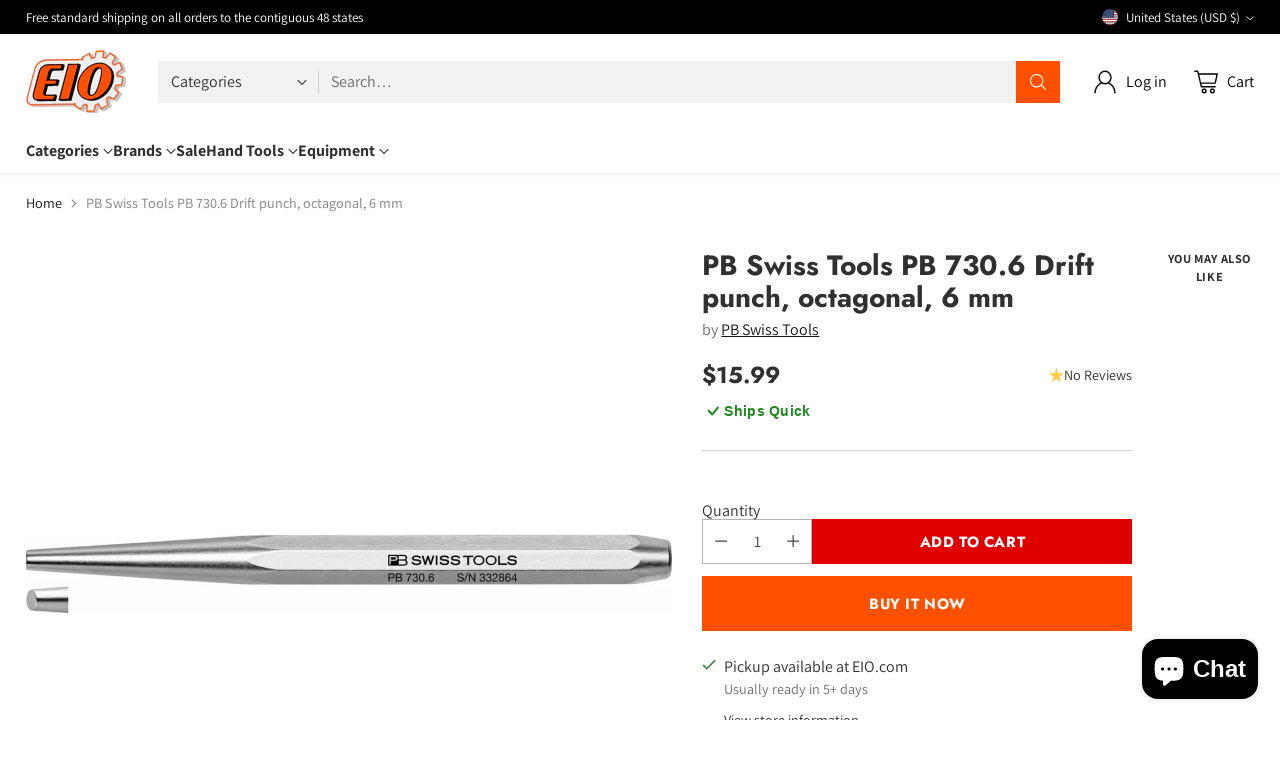

--- FILE ---
content_type: text/html; charset=utf-8
request_url: https://www.google.com/recaptcha/enterprise/anchor?ar=1&k=6Ld5cM4dAAAAAIR103Fx78hXh9Omssru3RTzABs0&co=aHR0cHM6Ly93d3cuZWlvLmNvbTo0NDM.&hl=en&v=PoyoqOPhxBO7pBk68S4YbpHZ&size=invisible&anchor-ms=20000&execute-ms=30000&cb=unx1whwpq2xr
body_size: 48503
content:
<!DOCTYPE HTML><html dir="ltr" lang="en"><head><meta http-equiv="Content-Type" content="text/html; charset=UTF-8">
<meta http-equiv="X-UA-Compatible" content="IE=edge">
<title>reCAPTCHA</title>
<style type="text/css">
/* cyrillic-ext */
@font-face {
  font-family: 'Roboto';
  font-style: normal;
  font-weight: 400;
  font-stretch: 100%;
  src: url(//fonts.gstatic.com/s/roboto/v48/KFO7CnqEu92Fr1ME7kSn66aGLdTylUAMa3GUBHMdazTgWw.woff2) format('woff2');
  unicode-range: U+0460-052F, U+1C80-1C8A, U+20B4, U+2DE0-2DFF, U+A640-A69F, U+FE2E-FE2F;
}
/* cyrillic */
@font-face {
  font-family: 'Roboto';
  font-style: normal;
  font-weight: 400;
  font-stretch: 100%;
  src: url(//fonts.gstatic.com/s/roboto/v48/KFO7CnqEu92Fr1ME7kSn66aGLdTylUAMa3iUBHMdazTgWw.woff2) format('woff2');
  unicode-range: U+0301, U+0400-045F, U+0490-0491, U+04B0-04B1, U+2116;
}
/* greek-ext */
@font-face {
  font-family: 'Roboto';
  font-style: normal;
  font-weight: 400;
  font-stretch: 100%;
  src: url(//fonts.gstatic.com/s/roboto/v48/KFO7CnqEu92Fr1ME7kSn66aGLdTylUAMa3CUBHMdazTgWw.woff2) format('woff2');
  unicode-range: U+1F00-1FFF;
}
/* greek */
@font-face {
  font-family: 'Roboto';
  font-style: normal;
  font-weight: 400;
  font-stretch: 100%;
  src: url(//fonts.gstatic.com/s/roboto/v48/KFO7CnqEu92Fr1ME7kSn66aGLdTylUAMa3-UBHMdazTgWw.woff2) format('woff2');
  unicode-range: U+0370-0377, U+037A-037F, U+0384-038A, U+038C, U+038E-03A1, U+03A3-03FF;
}
/* math */
@font-face {
  font-family: 'Roboto';
  font-style: normal;
  font-weight: 400;
  font-stretch: 100%;
  src: url(//fonts.gstatic.com/s/roboto/v48/KFO7CnqEu92Fr1ME7kSn66aGLdTylUAMawCUBHMdazTgWw.woff2) format('woff2');
  unicode-range: U+0302-0303, U+0305, U+0307-0308, U+0310, U+0312, U+0315, U+031A, U+0326-0327, U+032C, U+032F-0330, U+0332-0333, U+0338, U+033A, U+0346, U+034D, U+0391-03A1, U+03A3-03A9, U+03B1-03C9, U+03D1, U+03D5-03D6, U+03F0-03F1, U+03F4-03F5, U+2016-2017, U+2034-2038, U+203C, U+2040, U+2043, U+2047, U+2050, U+2057, U+205F, U+2070-2071, U+2074-208E, U+2090-209C, U+20D0-20DC, U+20E1, U+20E5-20EF, U+2100-2112, U+2114-2115, U+2117-2121, U+2123-214F, U+2190, U+2192, U+2194-21AE, U+21B0-21E5, U+21F1-21F2, U+21F4-2211, U+2213-2214, U+2216-22FF, U+2308-230B, U+2310, U+2319, U+231C-2321, U+2336-237A, U+237C, U+2395, U+239B-23B7, U+23D0, U+23DC-23E1, U+2474-2475, U+25AF, U+25B3, U+25B7, U+25BD, U+25C1, U+25CA, U+25CC, U+25FB, U+266D-266F, U+27C0-27FF, U+2900-2AFF, U+2B0E-2B11, U+2B30-2B4C, U+2BFE, U+3030, U+FF5B, U+FF5D, U+1D400-1D7FF, U+1EE00-1EEFF;
}
/* symbols */
@font-face {
  font-family: 'Roboto';
  font-style: normal;
  font-weight: 400;
  font-stretch: 100%;
  src: url(//fonts.gstatic.com/s/roboto/v48/KFO7CnqEu92Fr1ME7kSn66aGLdTylUAMaxKUBHMdazTgWw.woff2) format('woff2');
  unicode-range: U+0001-000C, U+000E-001F, U+007F-009F, U+20DD-20E0, U+20E2-20E4, U+2150-218F, U+2190, U+2192, U+2194-2199, U+21AF, U+21E6-21F0, U+21F3, U+2218-2219, U+2299, U+22C4-22C6, U+2300-243F, U+2440-244A, U+2460-24FF, U+25A0-27BF, U+2800-28FF, U+2921-2922, U+2981, U+29BF, U+29EB, U+2B00-2BFF, U+4DC0-4DFF, U+FFF9-FFFB, U+10140-1018E, U+10190-1019C, U+101A0, U+101D0-101FD, U+102E0-102FB, U+10E60-10E7E, U+1D2C0-1D2D3, U+1D2E0-1D37F, U+1F000-1F0FF, U+1F100-1F1AD, U+1F1E6-1F1FF, U+1F30D-1F30F, U+1F315, U+1F31C, U+1F31E, U+1F320-1F32C, U+1F336, U+1F378, U+1F37D, U+1F382, U+1F393-1F39F, U+1F3A7-1F3A8, U+1F3AC-1F3AF, U+1F3C2, U+1F3C4-1F3C6, U+1F3CA-1F3CE, U+1F3D4-1F3E0, U+1F3ED, U+1F3F1-1F3F3, U+1F3F5-1F3F7, U+1F408, U+1F415, U+1F41F, U+1F426, U+1F43F, U+1F441-1F442, U+1F444, U+1F446-1F449, U+1F44C-1F44E, U+1F453, U+1F46A, U+1F47D, U+1F4A3, U+1F4B0, U+1F4B3, U+1F4B9, U+1F4BB, U+1F4BF, U+1F4C8-1F4CB, U+1F4D6, U+1F4DA, U+1F4DF, U+1F4E3-1F4E6, U+1F4EA-1F4ED, U+1F4F7, U+1F4F9-1F4FB, U+1F4FD-1F4FE, U+1F503, U+1F507-1F50B, U+1F50D, U+1F512-1F513, U+1F53E-1F54A, U+1F54F-1F5FA, U+1F610, U+1F650-1F67F, U+1F687, U+1F68D, U+1F691, U+1F694, U+1F698, U+1F6AD, U+1F6B2, U+1F6B9-1F6BA, U+1F6BC, U+1F6C6-1F6CF, U+1F6D3-1F6D7, U+1F6E0-1F6EA, U+1F6F0-1F6F3, U+1F6F7-1F6FC, U+1F700-1F7FF, U+1F800-1F80B, U+1F810-1F847, U+1F850-1F859, U+1F860-1F887, U+1F890-1F8AD, U+1F8B0-1F8BB, U+1F8C0-1F8C1, U+1F900-1F90B, U+1F93B, U+1F946, U+1F984, U+1F996, U+1F9E9, U+1FA00-1FA6F, U+1FA70-1FA7C, U+1FA80-1FA89, U+1FA8F-1FAC6, U+1FACE-1FADC, U+1FADF-1FAE9, U+1FAF0-1FAF8, U+1FB00-1FBFF;
}
/* vietnamese */
@font-face {
  font-family: 'Roboto';
  font-style: normal;
  font-weight: 400;
  font-stretch: 100%;
  src: url(//fonts.gstatic.com/s/roboto/v48/KFO7CnqEu92Fr1ME7kSn66aGLdTylUAMa3OUBHMdazTgWw.woff2) format('woff2');
  unicode-range: U+0102-0103, U+0110-0111, U+0128-0129, U+0168-0169, U+01A0-01A1, U+01AF-01B0, U+0300-0301, U+0303-0304, U+0308-0309, U+0323, U+0329, U+1EA0-1EF9, U+20AB;
}
/* latin-ext */
@font-face {
  font-family: 'Roboto';
  font-style: normal;
  font-weight: 400;
  font-stretch: 100%;
  src: url(//fonts.gstatic.com/s/roboto/v48/KFO7CnqEu92Fr1ME7kSn66aGLdTylUAMa3KUBHMdazTgWw.woff2) format('woff2');
  unicode-range: U+0100-02BA, U+02BD-02C5, U+02C7-02CC, U+02CE-02D7, U+02DD-02FF, U+0304, U+0308, U+0329, U+1D00-1DBF, U+1E00-1E9F, U+1EF2-1EFF, U+2020, U+20A0-20AB, U+20AD-20C0, U+2113, U+2C60-2C7F, U+A720-A7FF;
}
/* latin */
@font-face {
  font-family: 'Roboto';
  font-style: normal;
  font-weight: 400;
  font-stretch: 100%;
  src: url(//fonts.gstatic.com/s/roboto/v48/KFO7CnqEu92Fr1ME7kSn66aGLdTylUAMa3yUBHMdazQ.woff2) format('woff2');
  unicode-range: U+0000-00FF, U+0131, U+0152-0153, U+02BB-02BC, U+02C6, U+02DA, U+02DC, U+0304, U+0308, U+0329, U+2000-206F, U+20AC, U+2122, U+2191, U+2193, U+2212, U+2215, U+FEFF, U+FFFD;
}
/* cyrillic-ext */
@font-face {
  font-family: 'Roboto';
  font-style: normal;
  font-weight: 500;
  font-stretch: 100%;
  src: url(//fonts.gstatic.com/s/roboto/v48/KFO7CnqEu92Fr1ME7kSn66aGLdTylUAMa3GUBHMdazTgWw.woff2) format('woff2');
  unicode-range: U+0460-052F, U+1C80-1C8A, U+20B4, U+2DE0-2DFF, U+A640-A69F, U+FE2E-FE2F;
}
/* cyrillic */
@font-face {
  font-family: 'Roboto';
  font-style: normal;
  font-weight: 500;
  font-stretch: 100%;
  src: url(//fonts.gstatic.com/s/roboto/v48/KFO7CnqEu92Fr1ME7kSn66aGLdTylUAMa3iUBHMdazTgWw.woff2) format('woff2');
  unicode-range: U+0301, U+0400-045F, U+0490-0491, U+04B0-04B1, U+2116;
}
/* greek-ext */
@font-face {
  font-family: 'Roboto';
  font-style: normal;
  font-weight: 500;
  font-stretch: 100%;
  src: url(//fonts.gstatic.com/s/roboto/v48/KFO7CnqEu92Fr1ME7kSn66aGLdTylUAMa3CUBHMdazTgWw.woff2) format('woff2');
  unicode-range: U+1F00-1FFF;
}
/* greek */
@font-face {
  font-family: 'Roboto';
  font-style: normal;
  font-weight: 500;
  font-stretch: 100%;
  src: url(//fonts.gstatic.com/s/roboto/v48/KFO7CnqEu92Fr1ME7kSn66aGLdTylUAMa3-UBHMdazTgWw.woff2) format('woff2');
  unicode-range: U+0370-0377, U+037A-037F, U+0384-038A, U+038C, U+038E-03A1, U+03A3-03FF;
}
/* math */
@font-face {
  font-family: 'Roboto';
  font-style: normal;
  font-weight: 500;
  font-stretch: 100%;
  src: url(//fonts.gstatic.com/s/roboto/v48/KFO7CnqEu92Fr1ME7kSn66aGLdTylUAMawCUBHMdazTgWw.woff2) format('woff2');
  unicode-range: U+0302-0303, U+0305, U+0307-0308, U+0310, U+0312, U+0315, U+031A, U+0326-0327, U+032C, U+032F-0330, U+0332-0333, U+0338, U+033A, U+0346, U+034D, U+0391-03A1, U+03A3-03A9, U+03B1-03C9, U+03D1, U+03D5-03D6, U+03F0-03F1, U+03F4-03F5, U+2016-2017, U+2034-2038, U+203C, U+2040, U+2043, U+2047, U+2050, U+2057, U+205F, U+2070-2071, U+2074-208E, U+2090-209C, U+20D0-20DC, U+20E1, U+20E5-20EF, U+2100-2112, U+2114-2115, U+2117-2121, U+2123-214F, U+2190, U+2192, U+2194-21AE, U+21B0-21E5, U+21F1-21F2, U+21F4-2211, U+2213-2214, U+2216-22FF, U+2308-230B, U+2310, U+2319, U+231C-2321, U+2336-237A, U+237C, U+2395, U+239B-23B7, U+23D0, U+23DC-23E1, U+2474-2475, U+25AF, U+25B3, U+25B7, U+25BD, U+25C1, U+25CA, U+25CC, U+25FB, U+266D-266F, U+27C0-27FF, U+2900-2AFF, U+2B0E-2B11, U+2B30-2B4C, U+2BFE, U+3030, U+FF5B, U+FF5D, U+1D400-1D7FF, U+1EE00-1EEFF;
}
/* symbols */
@font-face {
  font-family: 'Roboto';
  font-style: normal;
  font-weight: 500;
  font-stretch: 100%;
  src: url(//fonts.gstatic.com/s/roboto/v48/KFO7CnqEu92Fr1ME7kSn66aGLdTylUAMaxKUBHMdazTgWw.woff2) format('woff2');
  unicode-range: U+0001-000C, U+000E-001F, U+007F-009F, U+20DD-20E0, U+20E2-20E4, U+2150-218F, U+2190, U+2192, U+2194-2199, U+21AF, U+21E6-21F0, U+21F3, U+2218-2219, U+2299, U+22C4-22C6, U+2300-243F, U+2440-244A, U+2460-24FF, U+25A0-27BF, U+2800-28FF, U+2921-2922, U+2981, U+29BF, U+29EB, U+2B00-2BFF, U+4DC0-4DFF, U+FFF9-FFFB, U+10140-1018E, U+10190-1019C, U+101A0, U+101D0-101FD, U+102E0-102FB, U+10E60-10E7E, U+1D2C0-1D2D3, U+1D2E0-1D37F, U+1F000-1F0FF, U+1F100-1F1AD, U+1F1E6-1F1FF, U+1F30D-1F30F, U+1F315, U+1F31C, U+1F31E, U+1F320-1F32C, U+1F336, U+1F378, U+1F37D, U+1F382, U+1F393-1F39F, U+1F3A7-1F3A8, U+1F3AC-1F3AF, U+1F3C2, U+1F3C4-1F3C6, U+1F3CA-1F3CE, U+1F3D4-1F3E0, U+1F3ED, U+1F3F1-1F3F3, U+1F3F5-1F3F7, U+1F408, U+1F415, U+1F41F, U+1F426, U+1F43F, U+1F441-1F442, U+1F444, U+1F446-1F449, U+1F44C-1F44E, U+1F453, U+1F46A, U+1F47D, U+1F4A3, U+1F4B0, U+1F4B3, U+1F4B9, U+1F4BB, U+1F4BF, U+1F4C8-1F4CB, U+1F4D6, U+1F4DA, U+1F4DF, U+1F4E3-1F4E6, U+1F4EA-1F4ED, U+1F4F7, U+1F4F9-1F4FB, U+1F4FD-1F4FE, U+1F503, U+1F507-1F50B, U+1F50D, U+1F512-1F513, U+1F53E-1F54A, U+1F54F-1F5FA, U+1F610, U+1F650-1F67F, U+1F687, U+1F68D, U+1F691, U+1F694, U+1F698, U+1F6AD, U+1F6B2, U+1F6B9-1F6BA, U+1F6BC, U+1F6C6-1F6CF, U+1F6D3-1F6D7, U+1F6E0-1F6EA, U+1F6F0-1F6F3, U+1F6F7-1F6FC, U+1F700-1F7FF, U+1F800-1F80B, U+1F810-1F847, U+1F850-1F859, U+1F860-1F887, U+1F890-1F8AD, U+1F8B0-1F8BB, U+1F8C0-1F8C1, U+1F900-1F90B, U+1F93B, U+1F946, U+1F984, U+1F996, U+1F9E9, U+1FA00-1FA6F, U+1FA70-1FA7C, U+1FA80-1FA89, U+1FA8F-1FAC6, U+1FACE-1FADC, U+1FADF-1FAE9, U+1FAF0-1FAF8, U+1FB00-1FBFF;
}
/* vietnamese */
@font-face {
  font-family: 'Roboto';
  font-style: normal;
  font-weight: 500;
  font-stretch: 100%;
  src: url(//fonts.gstatic.com/s/roboto/v48/KFO7CnqEu92Fr1ME7kSn66aGLdTylUAMa3OUBHMdazTgWw.woff2) format('woff2');
  unicode-range: U+0102-0103, U+0110-0111, U+0128-0129, U+0168-0169, U+01A0-01A1, U+01AF-01B0, U+0300-0301, U+0303-0304, U+0308-0309, U+0323, U+0329, U+1EA0-1EF9, U+20AB;
}
/* latin-ext */
@font-face {
  font-family: 'Roboto';
  font-style: normal;
  font-weight: 500;
  font-stretch: 100%;
  src: url(//fonts.gstatic.com/s/roboto/v48/KFO7CnqEu92Fr1ME7kSn66aGLdTylUAMa3KUBHMdazTgWw.woff2) format('woff2');
  unicode-range: U+0100-02BA, U+02BD-02C5, U+02C7-02CC, U+02CE-02D7, U+02DD-02FF, U+0304, U+0308, U+0329, U+1D00-1DBF, U+1E00-1E9F, U+1EF2-1EFF, U+2020, U+20A0-20AB, U+20AD-20C0, U+2113, U+2C60-2C7F, U+A720-A7FF;
}
/* latin */
@font-face {
  font-family: 'Roboto';
  font-style: normal;
  font-weight: 500;
  font-stretch: 100%;
  src: url(//fonts.gstatic.com/s/roboto/v48/KFO7CnqEu92Fr1ME7kSn66aGLdTylUAMa3yUBHMdazQ.woff2) format('woff2');
  unicode-range: U+0000-00FF, U+0131, U+0152-0153, U+02BB-02BC, U+02C6, U+02DA, U+02DC, U+0304, U+0308, U+0329, U+2000-206F, U+20AC, U+2122, U+2191, U+2193, U+2212, U+2215, U+FEFF, U+FFFD;
}
/* cyrillic-ext */
@font-face {
  font-family: 'Roboto';
  font-style: normal;
  font-weight: 900;
  font-stretch: 100%;
  src: url(//fonts.gstatic.com/s/roboto/v48/KFO7CnqEu92Fr1ME7kSn66aGLdTylUAMa3GUBHMdazTgWw.woff2) format('woff2');
  unicode-range: U+0460-052F, U+1C80-1C8A, U+20B4, U+2DE0-2DFF, U+A640-A69F, U+FE2E-FE2F;
}
/* cyrillic */
@font-face {
  font-family: 'Roboto';
  font-style: normal;
  font-weight: 900;
  font-stretch: 100%;
  src: url(//fonts.gstatic.com/s/roboto/v48/KFO7CnqEu92Fr1ME7kSn66aGLdTylUAMa3iUBHMdazTgWw.woff2) format('woff2');
  unicode-range: U+0301, U+0400-045F, U+0490-0491, U+04B0-04B1, U+2116;
}
/* greek-ext */
@font-face {
  font-family: 'Roboto';
  font-style: normal;
  font-weight: 900;
  font-stretch: 100%;
  src: url(//fonts.gstatic.com/s/roboto/v48/KFO7CnqEu92Fr1ME7kSn66aGLdTylUAMa3CUBHMdazTgWw.woff2) format('woff2');
  unicode-range: U+1F00-1FFF;
}
/* greek */
@font-face {
  font-family: 'Roboto';
  font-style: normal;
  font-weight: 900;
  font-stretch: 100%;
  src: url(//fonts.gstatic.com/s/roboto/v48/KFO7CnqEu92Fr1ME7kSn66aGLdTylUAMa3-UBHMdazTgWw.woff2) format('woff2');
  unicode-range: U+0370-0377, U+037A-037F, U+0384-038A, U+038C, U+038E-03A1, U+03A3-03FF;
}
/* math */
@font-face {
  font-family: 'Roboto';
  font-style: normal;
  font-weight: 900;
  font-stretch: 100%;
  src: url(//fonts.gstatic.com/s/roboto/v48/KFO7CnqEu92Fr1ME7kSn66aGLdTylUAMawCUBHMdazTgWw.woff2) format('woff2');
  unicode-range: U+0302-0303, U+0305, U+0307-0308, U+0310, U+0312, U+0315, U+031A, U+0326-0327, U+032C, U+032F-0330, U+0332-0333, U+0338, U+033A, U+0346, U+034D, U+0391-03A1, U+03A3-03A9, U+03B1-03C9, U+03D1, U+03D5-03D6, U+03F0-03F1, U+03F4-03F5, U+2016-2017, U+2034-2038, U+203C, U+2040, U+2043, U+2047, U+2050, U+2057, U+205F, U+2070-2071, U+2074-208E, U+2090-209C, U+20D0-20DC, U+20E1, U+20E5-20EF, U+2100-2112, U+2114-2115, U+2117-2121, U+2123-214F, U+2190, U+2192, U+2194-21AE, U+21B0-21E5, U+21F1-21F2, U+21F4-2211, U+2213-2214, U+2216-22FF, U+2308-230B, U+2310, U+2319, U+231C-2321, U+2336-237A, U+237C, U+2395, U+239B-23B7, U+23D0, U+23DC-23E1, U+2474-2475, U+25AF, U+25B3, U+25B7, U+25BD, U+25C1, U+25CA, U+25CC, U+25FB, U+266D-266F, U+27C0-27FF, U+2900-2AFF, U+2B0E-2B11, U+2B30-2B4C, U+2BFE, U+3030, U+FF5B, U+FF5D, U+1D400-1D7FF, U+1EE00-1EEFF;
}
/* symbols */
@font-face {
  font-family: 'Roboto';
  font-style: normal;
  font-weight: 900;
  font-stretch: 100%;
  src: url(//fonts.gstatic.com/s/roboto/v48/KFO7CnqEu92Fr1ME7kSn66aGLdTylUAMaxKUBHMdazTgWw.woff2) format('woff2');
  unicode-range: U+0001-000C, U+000E-001F, U+007F-009F, U+20DD-20E0, U+20E2-20E4, U+2150-218F, U+2190, U+2192, U+2194-2199, U+21AF, U+21E6-21F0, U+21F3, U+2218-2219, U+2299, U+22C4-22C6, U+2300-243F, U+2440-244A, U+2460-24FF, U+25A0-27BF, U+2800-28FF, U+2921-2922, U+2981, U+29BF, U+29EB, U+2B00-2BFF, U+4DC0-4DFF, U+FFF9-FFFB, U+10140-1018E, U+10190-1019C, U+101A0, U+101D0-101FD, U+102E0-102FB, U+10E60-10E7E, U+1D2C0-1D2D3, U+1D2E0-1D37F, U+1F000-1F0FF, U+1F100-1F1AD, U+1F1E6-1F1FF, U+1F30D-1F30F, U+1F315, U+1F31C, U+1F31E, U+1F320-1F32C, U+1F336, U+1F378, U+1F37D, U+1F382, U+1F393-1F39F, U+1F3A7-1F3A8, U+1F3AC-1F3AF, U+1F3C2, U+1F3C4-1F3C6, U+1F3CA-1F3CE, U+1F3D4-1F3E0, U+1F3ED, U+1F3F1-1F3F3, U+1F3F5-1F3F7, U+1F408, U+1F415, U+1F41F, U+1F426, U+1F43F, U+1F441-1F442, U+1F444, U+1F446-1F449, U+1F44C-1F44E, U+1F453, U+1F46A, U+1F47D, U+1F4A3, U+1F4B0, U+1F4B3, U+1F4B9, U+1F4BB, U+1F4BF, U+1F4C8-1F4CB, U+1F4D6, U+1F4DA, U+1F4DF, U+1F4E3-1F4E6, U+1F4EA-1F4ED, U+1F4F7, U+1F4F9-1F4FB, U+1F4FD-1F4FE, U+1F503, U+1F507-1F50B, U+1F50D, U+1F512-1F513, U+1F53E-1F54A, U+1F54F-1F5FA, U+1F610, U+1F650-1F67F, U+1F687, U+1F68D, U+1F691, U+1F694, U+1F698, U+1F6AD, U+1F6B2, U+1F6B9-1F6BA, U+1F6BC, U+1F6C6-1F6CF, U+1F6D3-1F6D7, U+1F6E0-1F6EA, U+1F6F0-1F6F3, U+1F6F7-1F6FC, U+1F700-1F7FF, U+1F800-1F80B, U+1F810-1F847, U+1F850-1F859, U+1F860-1F887, U+1F890-1F8AD, U+1F8B0-1F8BB, U+1F8C0-1F8C1, U+1F900-1F90B, U+1F93B, U+1F946, U+1F984, U+1F996, U+1F9E9, U+1FA00-1FA6F, U+1FA70-1FA7C, U+1FA80-1FA89, U+1FA8F-1FAC6, U+1FACE-1FADC, U+1FADF-1FAE9, U+1FAF0-1FAF8, U+1FB00-1FBFF;
}
/* vietnamese */
@font-face {
  font-family: 'Roboto';
  font-style: normal;
  font-weight: 900;
  font-stretch: 100%;
  src: url(//fonts.gstatic.com/s/roboto/v48/KFO7CnqEu92Fr1ME7kSn66aGLdTylUAMa3OUBHMdazTgWw.woff2) format('woff2');
  unicode-range: U+0102-0103, U+0110-0111, U+0128-0129, U+0168-0169, U+01A0-01A1, U+01AF-01B0, U+0300-0301, U+0303-0304, U+0308-0309, U+0323, U+0329, U+1EA0-1EF9, U+20AB;
}
/* latin-ext */
@font-face {
  font-family: 'Roboto';
  font-style: normal;
  font-weight: 900;
  font-stretch: 100%;
  src: url(//fonts.gstatic.com/s/roboto/v48/KFO7CnqEu92Fr1ME7kSn66aGLdTylUAMa3KUBHMdazTgWw.woff2) format('woff2');
  unicode-range: U+0100-02BA, U+02BD-02C5, U+02C7-02CC, U+02CE-02D7, U+02DD-02FF, U+0304, U+0308, U+0329, U+1D00-1DBF, U+1E00-1E9F, U+1EF2-1EFF, U+2020, U+20A0-20AB, U+20AD-20C0, U+2113, U+2C60-2C7F, U+A720-A7FF;
}
/* latin */
@font-face {
  font-family: 'Roboto';
  font-style: normal;
  font-weight: 900;
  font-stretch: 100%;
  src: url(//fonts.gstatic.com/s/roboto/v48/KFO7CnqEu92Fr1ME7kSn66aGLdTylUAMa3yUBHMdazQ.woff2) format('woff2');
  unicode-range: U+0000-00FF, U+0131, U+0152-0153, U+02BB-02BC, U+02C6, U+02DA, U+02DC, U+0304, U+0308, U+0329, U+2000-206F, U+20AC, U+2122, U+2191, U+2193, U+2212, U+2215, U+FEFF, U+FFFD;
}

</style>
<link rel="stylesheet" type="text/css" href="https://www.gstatic.com/recaptcha/releases/PoyoqOPhxBO7pBk68S4YbpHZ/styles__ltr.css">
<script nonce="DUU1Gs-SgqxBhm86U9Qg8g" type="text/javascript">window['__recaptcha_api'] = 'https://www.google.com/recaptcha/enterprise/';</script>
<script type="text/javascript" src="https://www.gstatic.com/recaptcha/releases/PoyoqOPhxBO7pBk68S4YbpHZ/recaptcha__en.js" nonce="DUU1Gs-SgqxBhm86U9Qg8g">
      
    </script></head>
<body><div id="rc-anchor-alert" class="rc-anchor-alert"></div>
<input type="hidden" id="recaptcha-token" value="[base64]">
<script type="text/javascript" nonce="DUU1Gs-SgqxBhm86U9Qg8g">
      recaptcha.anchor.Main.init("[\x22ainput\x22,[\x22bgdata\x22,\x22\x22,\[base64]/[base64]/bmV3IFpbdF0obVswXSk6Sz09Mj9uZXcgWlt0XShtWzBdLG1bMV0pOks9PTM/bmV3IFpbdF0obVswXSxtWzFdLG1bMl0pOks9PTQ/[base64]/[base64]/[base64]/[base64]/[base64]/[base64]/[base64]/[base64]/[base64]/[base64]/[base64]/[base64]/[base64]/[base64]\\u003d\\u003d\x22,\[base64]\x22,\x22QcORL8OCLcKvDyLDrcONXFtsESBDwopYBBFTDMKOwoJJaBZOw40Gw7vCqz3DklFYwrhkbzrCkcKzwrE/NsO1woohwozDrE3CswluPVfCrcKkC8OyJlDDqFPDmy02w7/[base64]/wpR0K8OVw7HCg8O8wpLCu2DDhDzDjsOXUcKIRF90wocDFSx6PcKIw6MFIsOYw4nCvcORCkcvVsKqwqnCs3NbwpvCkA/CqTIqw5V5CCsBw5PDq2VNVHzCvRRHw7PCpSHCt2UDw5dCCsOZw7rDtQHDg8Kqw4oWwrzClWJXwoBGWcOncMKGbMKbVlPDthtSMlAmEcOUEjY6w4XCjl/DlMKcw5zCq8KXchszw5tiw7FHdlkxw7PDjhTCvMK3PGrCmi3Cg0/CssKDE1s3C3guwqfCgcO7DsKBwoHCnsK+BcK1c8OkfwLCv8O1FEXCs8O/Oxlhw4wZUCAPwp9FwoA8GMOvwpkhw6LCisOawqERDkPCinxzGXjDkkXDqsKsw5zDg8OCEMOgwqrDpWZ3w4JDecKCw5d+R2/CpsKTU8Kkwqkvwo5gRXw0OcOmw4nDpcOjdsK3AcOXw5zCuCQow7LCssKAAcKNJybDn3MCwpTDk8KnwqTDn8Kgw79sNMORw5wVMcKUCVA/wqHDsSUVQkYuHyvDmETDsyR0cAfCmsOkw7dgSsKrKDhJw5Fkf8OwwrF2w5HCljMWRcO3wod3WcKBwroLeklnw4gZwqgEwrjDrcKMw5HDm1V+w5QPw7TDvB07dcOVwpx/VMK1IkbCiArDsEodasKfTXfCmxJkPcKnOsKNw7LCgQTDqHYXwqEEwq5Bw7Nkw6zDnMO1w6/Dv8KFfBfDpAo2U0RrFxIgwoBfwokkwr1Gw5tyBB7Cti7Cn8K0woslw5liw4fCkH4Aw4bCkBnDm8Kaw7rClErDqTfCgsOdFQJHM8OHw7RpwqjCtcOOwqstwrZbw4sxSMOewo/Dq8KAG3rCkMOnwpUfw5rDmQEGw6rDn8KcCEQzeBPCsDNxcMOFW0XDhsKQwqzCuy/Cm8OYw7bCh8KowpIvVMKUZ8K8O8OZwqrDtnh2wpR9wrXCt2k2OMKaZ8KuRijCsH8ZJsKVwp3DvMOrHhcpemjCgn7CjUfCr2U8H8OSaMOhckHCk1DCvAnDnHnDu8OEVsO0woDClcOHwqVOLjLDqcOUJMOkwo/CgMKpfMKbEh5uUHjDh8OFQMOaLG4Aw4pmw7/DsTwfw7DDi8O0wqAmw6wzfEYbOB9Ew5lnwrzClHsIXcKow67CjQQxDjzDnxRTBsKmfMOUbAjDs8O0wrU+CMKzBwFTw58NwpXDh8OIJg/DqWXDqMKlIEwQw5XCnsKHw7rCv8OHw7/[base64]/L8OeSFHDo8KleSHDmh7DjMKRw4okCcKSw6/DhUjClcKvaR8ZOsOQd8ORwoPDlcKnwqFJwrXCp3c4w63CscKqw4xGC8KWcsK9c1/ClsOTFMK8woAELVoRT8KVw7kYwp5+IMK+f8KowqvCsxDCo8KwHcOANXvDlcOAOsOjJsKYwpBJwrfCuMKBaSg3MsOhbQ5ew4Vsw6wIXzggOsOMcz0zBcKnJ33Dsi/Dk8O0w795w6rDg8Knw7/CtMOhc3wrw7VfYcKvXWDDtsKEw6VrfSA7woHCoATCtXUVLsOZw65gwoRVBMKPRsOmw5/Dv20qewlSSWDDt0XCoGrCvcO9wp3DpcK2McKuRXViwprDoAoYHsO4w4bCklRuBXzCokpYwqZrTMKbGzXDhcO6BcOiNAF2MgUyBsK3OWnDjcKrw4sDMSMhw4HCpRNcw6fDmsKKSH8oMgULw4kxwqPCl8OYwpTCgRDDn8KYK8OLwqrCjC/DvW/Ds0dhRMO7XgDDrMKcScOtwqJ7wrTCoTnCvcKYwrFNw5JZworCgEprTcKRPH0IwqV4w6Eywp/CsDYSZcK1w7JtwpjDvcOBw7fCvAEHI1fDqcKawqUiw4fCtgNMcMOFL8Kvw7F2w7YrQQTDi8O2woDDmRJ9w4bCpHo/w4PDnW0NwoLDv2t8wrNDBB7CnUrDocKfwqTCv8K2wp9/w6LCr8Kaf1XDn8KJXMKEwrhQwpkUw67CszYZwrgpwqrDvQJdw4bDhsObwpxFWhDDvlYfw6jCp2PDq1bCmcO9NMKFeMKPwoHCn8Kvwq3CrMKoCcK4wq7Dm8KIw4dnw55ZQD8IZ0EPcsO3cRzDo8KMXMKow6VrJzVawrUIFMOHEcK/d8OKw7ASwr9dM8OAwoh/HcKuw5MAw5FDesKFc8OMOcOEH0xzwr/[base64]/S2Jrwq19w77Dl8KDZHEdYibDj8OrwoVDTcKqwobDncO1BMOhJ8KSMMKvYQTCl8K5w4nDn8OtA0kBaQHDj209wpHDpRfCv8OgbcOrBcOTDV96L8Olw7LDpMKmw4dsAsOiecKxdcOvAsKpwpJ5w78Bw5XDlRESwoLCniNDwq/[base64]/[base64]/w6tTAQPDoUowGBrDtComwoDDnFvCh2jCnDVIw4IAw6rCpH16ZU4GVcKsI3IPVsOuwrgjwpwnw4MzwrZYXS7DgEUqf8O7a8KDw4XCncOIwobCk3A5c8OawqczSsO/LUQldH0UwqU+wrhQwrDDisKvFsOEw7vDjcOkTDs/O0jDhMOqwo40w5lNwqXDvBPDmsKQw49YwpzCpyvCp8KYDTo+AWLDiMKwWQMpw5vDmhXCtsO6w7ZKM3wuw7MydMKJGcO6w70xw5ohO8KCw4/CuMKWGMKxwo9VGCXCqENCAMKTRB/[base64]/wpAhwp3Cp8K3wrXCncKtw6zCgcOuwqx3w4seByoowrgJacOPw6jCrTJgFjQmb8OYwpzDm8OeP2HDhVjDtCJ+GsKpw4fDgsKCwo3Ci1EywprCisOecMOfwoNCKxHCtMOddQ0Bw5nCsEzDmjJKwpw/BlZIRWfDlnvCgsKjBFXDl8KZwoIWRMOHwqPChcOhw6bCgsKjwp/[base64]/CusO9wqHCusOdw5ERwqLCoihWBcOvOhLCrMOqSgpRwqcQwp50DMOmw50+w4EPwr7ChBrCi8KnV8KAwqVvwpJbw4LCsyIkw4bDr0bCmcOHw7R0XTw1wo7DjH9SwoFHZsO7w5/Cpkpvw7vDr8KMOMKGNDrCpwjCuGZTwqxywosTJ8Owckd9wo7CucOQwq/DrcORwqLDt8OvL8KgTMKGwrrDscK9wobDqMK5DsO5wocJwqtqe8OLw5bCp8Oow6DDk8KDw7DCiyVVwrTCjH9zKCnCly7CpSY2wq7CiMO7b8OZwqHCjMK3w74PQ2LCkh/Co8KYwrXCphU1wp4ZZsODw5LCkMKHwpDChMKqI8O9BMOnw4fDiMO2wpLCnQTCkh0bw7/[base64]/CjinCk0o0W8O0WF/[base64]/wp3Ds8KSw47Ck8K7w6VZdEEeIG0uYgTCksKvWwZQw5TCmw/CoUw8w50Iwq9nwrrDpsO9w7kiw5PCncOgwovDik7ClDXDgBgSwrJwAzDCvsO0w7jDscOCw57ChsKie8KZf8KDw4DCkWvDicKXwrNXw7nCnWV+woDDosKwLSsbwqHCpC/CqyzCmcOmw7zCvmEIwqdTwrbCnsO1GMKUaMKIX39fehE6L8KSwo4YwqkcZHFpSMKOKyU9IBXDuzVTRMOobjJxAMKldHjDgkPDm31mw7s6w7XDkMO7w7Nnw6LDtmYadQRJwrzDpMOVw4bClh7DkDnDssK0wrJtw4/Csjlgwp7CjAHDqcKkw77Dn2ACwoU3w58lw7/DunHDrW3DnGXDmcOUMj/[base64]/DscOkw7YyXMOCdMOQwr8bYijDoMK/w4vDlSvCscKyw6zConzDnsOUwoEySwB8XWkmwrjDrMOqWS/[base64]/CgSoNw4F1w7M2VE8TwqLCucKqHk0vesOwwptVfcKrwoPDqwjDusKmCcKvfcKhXMK3SsKewo1Fw6YOw4Q3w6FZwrk7bWLDmg3CtS1gw6oywo0dfRfDicKww5jCs8KhHnrDjVjDh8KzwqjDqSBhw5/DlMKaJsKTXsO7wp/Dq3UTwqTCpg7Dk8KSwpvClcKvL8KyJlssw57CgGNnwocLwoxHO3BNU33Dk8OzwrlBUhZ4w6HCqCrDsT/DlA0nMFFkHg4Tw5NHw4nCtMO3wpDCksK1O8OWw5oawpcgwr4Hwp7Di8OHwpXDj8KsMcKMfyI6TU1bX8ODwphpw5YEwrYJwrbCoBcmXnxVTMKEHMKtV1zCncOTJGFlwofCmsOKwqzDglbDmmfCpMK1wpbCu8Kow4MawrvDqsO7w5nCngRYNsK/wo7DncKPw5gmRMOmw5rCh8Owwo87EsOJBCfCjXcQw7/CscO1PxjDvQVSw4pJVhxydmDCmcO6QQwMw5M3wrwod2N2ZEwsw7DDrsKBwrd2wogpCU4PZsK5eCZoG8K+wp3ClcKFZ8O2ZsO8w5PCu8K2A8OgE8K7w6s3wpI5wpzCrMK2w6Qjwr5Lw5/[base64]/CtMOzwrPDk8KoJ8KCU1MGOMKzw5TDmS41YmQtwo/Cu8O/HcOwb2skGsKvwrXDssKtwoxJwpbCsMOMMHLDhlZ+fi0kYcOzw6hvwrLDu1vDrsKDNcO0VsOSbQ1RwoVddwRkfCdXwpENw5TDnsKsB8OYwpHDqGPClMOZDMO+w5pGw5Mhw7UvIx1LOzbCpR0xT8KuwrwPWyrDmcKwZEF/[base64]/w6ZILMK6dsOxPcOZAMKmwo8cwoM7H8OpwpkOwoHCrFQqDMO7UMOnH8KmLBzCscK8KkHDr8KpwoTDs0XCpWkmUsOvwojCuQccbVwvwqbCscOwwosnw5MFworCnT09w6zDjcO0wogKMV/Ds8KDFWZYCnTDhcKaw5ARw6xSNsKLTn/CtE0kb8KAw73Dk1B8MF9Uw5HCmgxgwpgKwp/ChXTDowZ9JcK/CUDCjsKPw6oBYBHCpSDCiRwXwqbDvcOEKsORw6ZWwrnCj8KsESlzQsKQwrXCvMKNVsKIbwLDsxYITcKZwpzCoAJtwq0cwrE/BGjDhcOTByDDmGQhKsOpw6JYcU3CtVbDn8KYw5jDjBjCt8Ktw55rwo/[base64]/[base64]/Dig7DpcOPw7oDwol+w6nCnsKSwrbCnMKvVjrDr8Kow7kBGyQZwrQkHMOZb8KNKsKgwqRWwqvCncOiw692eMKkwr/[base64]/[base64]/[base64]/[base64]/DksO3wqxEw5PCg1NwE8KOXcKzw79OwrbDksOjwqTCocKSw6DCtMKXQm/ClR5aZsKBB3JWc8OaAMKaw7vDt8OTYlTCvmDDoV/Ck0hDw5ZQw6sefsO4w63DkT0PIlM5w4sCLnxHwrbCmxlvw68mw4Iowqt0GcKeTXIqwozDlEnCnMOcwq/CpcOBwr5IITDCjVg8w6zCsMOowrxywoIMwqTCoVXDl03DnsOJS8K5w6sbWjQrccOJRsOPSx5rIyBUVMKRNsOxc8KOw4MHKlhrwp/CosO2DMKMH8O/w4/[base64]/DgcOHw4MqwrnCuAHDuMO7w4gRBMKyw6xaw75QJHhVw6cWQ8KGNDvDl8OMAMOVVMK2DsOGFsOKTBzCjcK7E8KFw7ViYCEGwpPDhU3DvHzDqcO2NQPDqFkDwql2DMKXwrVvw7VnY8KnbsOYBR06KAwbw7EUw6/DviXDqgc0w57CnsO6TQAJWMOgwprCkFo6w7w8cMOvw4/Cn8KUworCqXHCjWReT0YOe8KNDMKgZsOuXMKgwpRIwqB8w4MOcMOhw41wJ8OfKjNcRMOmwqIww6rCkzA+TjhXw6Nxwq3CsigJwpfDkcOKFSYQJcOvLG/Cqk/Cn8KvVMO5Hm/DqnDDmsKzdcKbwppjw5jCi8KzLHTCkcOxfWFuw755TiDDtWDDmxfDlWbCkXN2w40kwoxfw6pkw4QIw7LDk8OpdcOnXsKpwq3Cp8OvwpsvPsOKCwnCkMKMw4vDqsKGwoUUZUvCqAXCvMOHLX4Jw4XDucOVM1HCqA/DmRpNwpDChcK1TT51YXcbwr0lw4LCijYHw7tWVsKWwqU5w40zw6bCuVx2w7lIwpXDqHFVNMKhL8OxHUbDuz9RC8Ogw6RywqTCjGpKwppWw6U+XMKEwpJMwqPDnsOYw74kexfColvCocKsYkbCsMOVJH/CqcKfwqQvd0EJHTwSw5ceVsOXFW9NTXw/CcKOGMKxw6lCdwnChDcowpQfwrpnw4XCtH/[base64]/Cr2jDiG7Cq23Dg0MMUA7CuHnDllxLYsO+wqs3wqhKw5sawrFSw4w+W8O2NWHDt0BiV8OFw6MxXTNowrBFEMK1w5F1w6DCnsOMwoEXLsOlwqEgFcKjwoXDtsKOwrPCsAJRwofCjhQZGcOWNsKNVsKsw4hCwrQ5wp1/UEHClMOzCFXCq8KCNk9yw7DDjWM6VnfCjsO4w50rwowFKVJ/[base64]/CmcOFw6J7W8ObYEIyecOLRRZraARbw6XCryJuw7Fww5hQw6zDpltBwr3CgW0twoZZw5wifnnCkMKnwrlIw6UMGzRow5VKw7nCqsKGPxRoC0HDj1DCucKAwrjDiwQpw4QewofDqzfDmMOOw7fCmGZiw7pww5pdV8KhwqrDkR3DvmAsQ3N6w6DCmTnDnQvClg1xwp/CjCbCrl42w7ciw5rDmB7CpcKjcsKNwonDiMObw6wTSQdcw5tSGsK8wpzCm2nCgcKqw6NIwrvCg8KXw5bCpClPwrLDhjteHMOXLR8iwoDDjsO9w4fDvht7X8ONC8OWw79ffMKHHkRZwpEYOMKcw4IOw75Cw4XChkJiwq7Dl8KEwo3DgsOoNBklJcOELSzDnW/[base64]/DrhYpY3jCksO3GAnDmMOtw71UBWLChwDDksOjw48Tw6zDt8KKWAbDnMKDwqcPc8ORwoDDpsKiFDgISTDDsHUJwox4CsKUH8OewosAwoQJw6LChcOHIcKIw6BmwqLDg8OCwr4Cw4DCkWfDqMOzVlc2wqPDtn02F8OgQsKUw5vDt8ODw6vCqDTCj8Obbz06w6rDmQrClG/DryvDkMKfwps1wpLCncOCwotsSWxlP8O7cGkIwrHCpRJHeBpkZcOXWsOxw4zDhQs2woPDngFqw7jDusOBwph9woDCqHPCm1zCncKFdsKQDMO/w7UJwrxYw6/CpsOcehpBVyHCh8Kow5hbw4/Chho2w5lVbcKDwobDq8KjMsKCwrbDqsKPw4NPw5ZZHH9SwogXCV/ClHTDs8ORDk/CoGbDqCVsDsOfwpfCp0c/wo3CnMK+Gk1TwqPDtcOcV8KBMAnDu1vClFQuwqhVRBHDhcO3w5Y9WkvDpzLDj8OtOWDDnMK6FDZaFsKTGk9owrvDuMOeQEEywocsSH8pwro7HVbChcOTwrwNIMOmw6XCj8OULg/[base64]/[base64]/wo4Rw5J8QDwySnlZwrQ6Vx3DqsKzw4N6wpnCj2DDsSXDscO1w6/CpBTCtsOkesK2w4Ypw73CsmI8ECllIMKibw9eFsOaOcKTXy7CvRPDqcKPMjFmwqgYwq4CwrTCmMKVTGJLGMK/w6fCh2nDsz/CncOQwrnDhGkITiwXwq5KwoPCv0HDhh7Crgl5wpTCjmLDjnzCpCHDpMOlw4UFw6BdDW3DmsOzwo0Fw6MEEcKrw5LCvcOtwrXCmXZbwoHCjcKZLsOFw6rDtMOaw7Qcw63CmsK8wrtFwoDCncOCw5dRw6/CtmoXworClMKyw6t8woAUw7sZJsOUewrCj3/DrcKrwqU8woPDsMOHCE3CosKlworCnFc5MsKHw5p4wovCq8KoccKIGSXCnS/[base64]/[base64]/[base64]/DsMK2c8OnNMO/[base64]/w7rCumLCiMOIw4/[base64]/CuMOZw60ww4Flw799QcKHwrdmKcKgwrE5fAAyw5LDq8ONJcOgaj8cwq9iQMKbwq1ILBh/wobDjcOyw4UUY0zCrMOgM8OcwrDCmsKJw5jDsjHCq8K5GT3Ds37Ch0jDoS1tEMKDwrDCixLCh1s3QF3DsDs7w6fCuMOXPXYew4hxwr8owr7CpcO1w5sewpoCwpPDlcO0BcOeAsKjAcKSw6DChsKfwp8+R8OeXmR5wpzDtcKoU3dGHkJFb2hxw5rCkw4oNCZdVl/Dsi/CliPCr3I3wo7Cvi4Sw6bDkjjCkcOqw70Way02GcKABV/DpsK+wqoyexDCjkAxwobDqMKZW8O5fw3DilNMw7kbw5QYB8OLHsO+w6PCusOKwp1yPyEEfkTDlQHDoSbCt8OZw5gmEcKXwofDskcDPnrDtl/Dh8Kbw5zCpjEXw6DCpcOaJsO7F0Q+w7LCiWMGwrg9ZcOowr/ChGvCj8KRwpt9PsOdw6rCmB7DtHLDiMKFLylkwpwbb2hBGMOAwr0xGz/[base64]/Ci1Z8woVKw5HDksOedMKZwqnCozgRwqB4YHzDgijDowY0w6sFLT/CsBQ/[base64]/DjGIgw4UNO0bDt8OgLhZTaETDk8OBTQbCoBvDvwJURwkUwo/DoG3Dj0JvwrTDvjElwohGwpM8GcOIw75BClDDjcOdw7k6KwQuFMORw4bDrHklPDrDiDrCqMOfw6VXwqbDvivDp8OidcOtwoHCssOJw75iw4dyw6HDqMKVwrxUwplBwrfDrsOsGcOme8KDSkk1B8ORw5jCkcO+bsKpw7/[base64]/OcKeQcOCZgtqW8KJw5/[base64]/CvcOtecOMXcKkw5XCijlGMWrDkCcVw7w+w5/[base64]/wr7Dm8KmwoQbw4Igw63CrjzDo8K+w4ZFw6d6w4lEwp9zIsKXNEnCvMOewrfDpMOaGMK+w7/[base64]/[base64]/eXhSAMK+BiXCi8K7c8OVHB5gfT3CjVkcwofCkkRBWsOWw5Z1woIVw5sDwoNdYkliDcO9VcOnw5xlwq99w7TDiMK/O8K7wrJtED4PTsKmwoNzFww+Ny8DwovDocO9CMK2N8OtHjzClw7CkMOsJMKuFW1/w5XDtsOQY8OcwoAsd8K3P27CkMOiw6XCiXvClTJcw63Cp8ORw7AoSwtxFcK+Ig/CjjXDgUE5wr3CksO0wofDuTDCpCZlCjNxasK3w60LQ8OJw49lwrxqasKjwoHDicKsw5xqw7HDgiYQBEjCs8Ouw64CSMKlw6HDssK1w57CoEw/wqxuZwEFQikuw5Aqw4pMwo8BZcKOHcK8wr/DulpHfcOCwpvDlcO4ZWJWw4LCoGnDrVHDkxzCtsKQdyJcOcOMZMOzw4dnw5LCgWnCssOKw5/CvsO2w5kgU2tCccOncDjCqcO8CQQXw7U9wo3DrcOBwrvCm8OVwofCpRlqw63CoMKTw45Bw7vDrAxrwpvDgMKIw5Jcwrk7I8KwH8Oiw4HDiE56YDJXwprDm8KdwrfCkk/DsHXDoXfClFnCiUvDsVNbw6MLXz/CqMKfwpzChMK9w4RUHDPDjMOAw5HDuRpSFcKKw5/CkWNZwrdMOA8nwoB4DlDDqEVow7osJHhtwqPCuAcWwq5LTsKCKkHCvnbCl8OCw5fDrsKtTcOowosewrfCh8KVwpRYdsO0wpzCl8OKAMKgdEDCjcOmWFzDqRNdbMK+w53Dn8KfQsKLdMOBwonDmEDCvCTCsxrDul3CgcOUby00w4gxw4rDrsKjOyzDmX/Ci3kpw6TCtMKWF8KZwoEBw7pzwpDCq8ORVsOxV1nCksKZwo3DggHCoE/DisKsw5UxG8ODS3EcZcKxZMKcMsOoKm4HQcKTw4EFOkDCpsK/GcOMw5cNwpwSSVEgw5prwpjCiMKmKsOXw4Mew7HDssO6wq3Di38MYMKCwpHCpV/Dp8OPw7YrwqVOw4nCtsOJw47DjhNOw5dxwqhqw4XCpBfDun1AX0ZbC8KQw7klRcOYw57DuU/DiMKVw5xnY8K/[base64]/CnDDCg3fCrMOxw6bDhRBwwpHDixp8H8OzwpnDhBXCuwlfw4/CoV8CwobDhMOGPsOpcMK4wpzClXhhKhnDjGcCwph1b17CmVQsw7DCgMKyYk0Lwqx9w6hmwpUcw5sgDsOvB8OQwrVxw74Ua0/Cg18aOMK+wo/CvDgPwoA+wqPCj8KjIcK1TMO/DGcgwqIWwrbDnMOETsKRC3tVGcKTPh3DgxDDsW3DhMOzM8OCw41yG8OawovDsmMWwrXDtcOfM8O5w43CsDHDknZhwowfwoMHwo1twrsOw5wsFcKtcsKNwqbDg8O/HMO2MR3Dq1Q+QMONw7LDg8OFw5wxFsOqNMKfw7XDiMKaLHJTwrrCgHTDu8OROcOjwpjCpBTCgQx1e8K9SSJRHsO1w75Pw5gFwo3CrMK3Bih6w4jCqyfDvsKkTR5gwr/[base64]/CgsOcFRbCpxTDtsKPwrHCncKjPgzCvHnDq23CtsOUFBjDtgoHBjzCqjM0w6PDqMOwez3DgjkAw7fDlMKBw5XCocKQSlpUVicVO8KBwpk5G8KpBHhRw7ImwoDCpWrDn8Oyw50GR395wqVuw4Efw6HDkw/CqsO6w7liwoovw7jCi2deOTbDpijCpEglOBc7YMKmwrw2UcO7wrrCj8KRB8OnwoPCpcOyFRt7FjTDrcOVw4ULaTTDlGkUPAgoFsOODAjCl8Oow61HHQ9FdBTDu8KjAMKmIMKmwrbDqMOTGmHDmmjDnjsvw4jDicOcXV7CsyoaSX/DgCQBw4UqVcOJJDrCtTHDkMKRWEIcFVbCuhwAw5w9IV8jwrFgw64jV0jCvsOgwp3CqF4aR8KxaMK1FcOncFAwCsOwbcK0woF/[base64]/OMKMw5vDj8Ose8OoTMKTLMKFWzQHO1Nlw5LChcOAZVl4w7zDlkPChsOCw5zDsgTCkFgew7RpwpImD8KBw4PDg3oDwo7Dg0LCusKqKMOiw5Y7FMOzfjhlBsKKwrV9wqnDoTbDhMOpw7/DrMKBw7oFwp7Dg03Cr8OrasKzwpHCk8KLwqnCqG3CslY2WGfCjAZxw4MXw7nClhPDkcKww5XDvh4wO8Kcw43DtsKkGsOKwoYYw5XCqcO0w4zDjsOGwofDlsOCKDUOXDAjw7l0JsOIBcK8Yjp+cD9qw5zDu8OKwoNcw63DsCEuw4YowqfDo3DCgANEw5LDnlHCo8O/UihsICnCs8KXL8Ohw7UCK8KGwoDCpmrDisKxD8KeGHvDsBdaw4TCkQnCqBVzRcKRwqnDtQnCuMO5JsKBbWkWWcOuw5spADfCsSTCtnxoOsOOM8OVwpfDpTrDisOPXx3DtCnCmR47eMKGwp/ClQbCiTTCkVrDiEnCjGHCrDpRIjnCn8KLKMObwrrCmsOOZyEDwqjDusOZwogwWhoxF8KVwrtGAcOlw6lCw67Cr8KqEyBYwqLCsCVdw4TDgX0Swr4BwosAXn/CusOnw4DCh8KzFzHClFPCk8KDG8OJw51VV1bCklrDr0pcAcOzw4MpTMK1HVXClgPDvwl8w5BnByjDoMKHwpklwqPDsGPDmlFxKiZ7NMOoQxcEw6pHOsOWw5F7wqBWWDYvw6kmw7/[base64]/[base64]/DpsOVwqliwooIMsKsw4oECVoHfgbDvg5+wobCg8K5w7PClHxTw5wCaFLCucOcOWFYwp7CgMKjbwdhPmTDtcOsw7gKw7DDscK0BkdGwr1UecOFbsKWeADDgQ4Zw5lMw5bDmMOjIcOmR0Qww43CozpMw6/CuMKnwqLCnkt2a0nDkcOzw4AkVSt7ZMKWPDlBw753wqoDVX/DnsOdOsKkwr5Vw4gHwpwrw7wXwooxw6bDoHLDjXV9BcKKFjEOS8O0LcOuXgfCrzAvIH5QYQQvD8KNwpNqw7EhwrDDm8OzD8KAJMKiw6bChcKdLVHDjcKAw73CkAMkw5xnw6/CrcKnD8KtD8OSawl+wolSfsOPK1sawpnDphrDm3hpwo1hNGPDnsKyE1BLBzbDjMOOwpcFMMOWw5/CmcKJw6rDj0AgB3vDj8K5wrzDugMpwp3DnMK0wpEHwofCr8K5wprCjcOvbjgMw6HCqEPDoQ0kwofCgcKJw5U3B8Kxw7J4J8KowrwaYcKtwoTCicOwXsO2NcK/w5TCj27DpcKdw7gHQsOSOMKfIMODw73Co8OtSsO0S1LCvTwMw4ECw4/DmMO/ZsO+DsOEZcOSSipbBjfCpkXCp8KDAW1LwrYvwoTDqRJcaD/CjjgrS8OFKsKmw5/DpMKVw47CrArCvGTDsU5ww4nDthjCjsO3wp/DsjvDqcKdwrtlw7g1w4Ulw7JwFXrCt13DkU85w5LDnnABWMOSwqhjwoljPsOYw7vCvMOgfcKowq7CpE7DiTLCh3XDk8K5BGYrwo1CGnoAwp/CoSkbOVjCm8KnAMOUZkfDjMKHUcOvA8OlbwTDnWbCu8OxSggjXsKBMMKXwrvDoTvDnlogwq3DlsO7UsOgw57CmQPCisOVw5vDv8OHfsOzwqvDoAFYw6licsKAw4fDm2BrY2jCmRZNw7/Dn8Kpf8Orw4vDmsKeDMOnw6VxUcOkccK5PsK9G2w+wp94wo5iwqx4worDhXdiwpkSRELDnQ8fwpDDhcKXERIFSUdbYSTDosKvwrvDnzBWw6tjNFAoQXY4wr8zZmUoP2MuClHCuT9Dw67DrxPCpsKzw7DCoV99LG0bwo/DoFXCmMO2w45tw4Baw53Dv8KswoYrUj/CscKBwqAdwoJBwoDCu8K7w67DpG8UbAR+wq9rTkxiUXbDtsOtwoVUVjRtQ2t7w77Co2PDqETDsmrCuS3Dg8KpWDgpw5DDqh98w5DCjcOgIjvDnsOxWsKawqBLRsKXw4RLNB7DjTTDsX3DlVh/wpBjw6UHYcK2w4E/wotDIDVjw7LCpBnDvkIXw4g5fTvCtcKscCAlwq8pc8O+UcO/wqXDmcKJfGVIw4AYwq8EP8Odw5IfDcKTw6dLS8KhwpdZZ8OAwp4LWcK1FcO/IcK/UcO1UsO0ewnCkMKqw7xPw6HCpzXDkT3DhcKSwocSJgo3EATCv8KVwqXCiwnCtsK6P8K8RCdYYcKywp1dGMOcwpMaWcOywptBZcOUNcOrwpQYDsKWIcOEwo3CnnxQw48cTUXDkkjCmcKtwo3Dj04nODbDs8OKwocmw4bDj8KTwqvDvHnCrUgDRWN/CsOqwr0obsKew6PDlcK1dMKrTsK+w7Mfw5zDqkTCj8OyVn48BxDDrcKsCsKawqHDvcKMYhPCth7Coltiw7bCkcO0w7chwobCuWTDnW3DmC1nR3kREsKMcsOfTMKtw5FFwrI/BCHDnksow4hfCFHDoMOMwpZkMcKywpU7PV4MwrJ9w4A4YcK1ZwrDpHUwVMOrLBQKZsKtwo46w7fDqcOwd3fDoizDnyrCv8OHJxnCvcKtw7zDok/DncOPwrDDqEhQw4bCncKlHQUyw6E0w4sgWArDgVxPYMKBwrlmworDhBtzwoVYesOORsOxwrbCkMK8wqTCkl0ZwoZNwo7Cn8Oswo/Dm1rDv8O4PsKhwq7Du3FXA1NhFifCscO2w5pvw7MHwqkjA8OZOsKnwonDoCvCtDwNw65/[base64]/DkMKKw6cQw47CiMOEwprCtnNDwot2Mn/DsMKWw4TCusKvdQo2Yy8Hw6h9Y8KMwoVBIcOLw6jDnsOywqXCmcKcw5VWwq3Du8O+w7wzwoRjwpTCkDAdDsK5Xk5qw7nDjcOuwrZVw6pRw7rDrxAXRsKvOMO5MQYCBnVSCi44USHCrh/CuSDCssKVwp8BwpfDjcOyUmFALi1fw4poOsK7w7DDj8K+wocqZcKww61zcMOSwrtdcsOfHTfCncKvYi7DqMOINEIsOsOLw6dIKglwD0rCkcOpHHMKMB7DgU8qw5bCkgVPwqXCpBLDm3tjw4XCjcOjYxXChcOZUcKIw7N+TcO/wrw8w6Zfwp7Ci8OVwrZ1biTDs8KdOX00w5TCqQk3Y8KTITbDnAsTelPCvsKhUl/Cj8Ovw6VXwonCgsKyMcKnWhvDnMOSAElvfHs3W8KOFi0Uw7RQG8OVw7PCpw8/NnTCti/CmDgwSMKSw7ZaWlo3YkTCrsKOw7wJMcKReMO4Vjd6w41wwp3CszDCvMK0wofDgMK/[base64]/CusObdMKGw6wKKcK+wrg9wp1Wwr8yVsKLwoHCq8OUwq8NPsK5VMOzcwzDosKiwo7DvsKdwr/Cvi9uCcK9wrDClGo0w5DDg8O+CcO8w4zCncOBVFpHw43DixMOwqfCgsKeXHULXcOBFRzDscKOwr/Dqi1iLcKaK3DDlMKHUyJ8HcOJZ2oRw5HCpGUtw4NuKmrDqcKfwoDDhsOuw4rDkcOydMOkw6/Ct8KdTMOVw4/DssKxwr7DiXYyPsOawqDDn8OTwoMATiBDRMORw4LDsjQtw7Vzw5TCqFFnwo/Dtk7CvMKvw5TDv8OAwrTCl8KuYMORFcO0VsO4w4sOwpxQw4Apw4DCtcOewpQoY8O0a1HCkRzCgiPDkMKVwqDCp1fDr8Oyc3FBaz/CsjDDi8O6KMK2WGTCsMK/[base64]/CuMK0w4pHQcKEWj7DuT/DgcOQwoUwQcOJw75SYMO1wqTCksKAw6bDssKZw5NPw6wKSsORwo8hwrHCj2hKFMKKw6bClS9Qwo/Cq8OjQyFgw6h4wpbCk8KswpYpAMKjwqsawqPDrsOML8KnIMOpw5w9LgfCg8Ocw4tgLzfDumzDqwkWw5jCimI2wpDCkcOPFMKGKBcawp7DvcKLC0fCscO/IzjDlGnDr2/[base64]/[base64]/[base64]/[base64]/CvwPCsDFowqQzbsOXasOkw4BXa8O/[base64]/cyHDsE7Dnm85Tz/[base64]/DiMOIQMOlw5vCvkZRwos5K8KQYyMrc8Kkw7AEwqHDg09+csKLWhRTwpvDs8KjwovDs8KLwpnCoMKew5YoFsK6wo5ywqXCm8KGGUY/w53DhcKdwr7Dv8KAWcONw402MHZIw6sPwrhyDGJyw4g/GcKRwotcDRHDixl8bVLCgcKYw6/DkMOpw6p5HXnDowXDpzXDtsO3DwnCjV/CvsKkw5EawpjDkcKLQcK8wqo5PT56wpXDmcK/UTBcDMOBVcOiI3DCt8ObwrpnEsOlHzAUw4TDvsO8UMOVw4fCmV/CuHgoXwwif1LDtsOQwqLCmnozeMOJDsOJw5/DjMOUHMO2w6wGHcOPwq1kwoBKwq3DvcKsCsK5wqfDmsK/G8Kaw7DDicOtw7zDkU3DrAxZw71TM8KawpvCg8KEX8Kww5/DvcOBKQAmw5jDscOdKsKUcMKXw64sScO8RMKPw5dAUcKpWjIDwqnCisOcEwBVFsOpwqTDnhJcdRLChMOyXcOWH2gcRjXDhMKLO2AdRl9sAsOmQQDDssOMDsOCOcOnwpHDm8OicS/DsX43wq3DpsOFwprCtcKEbQHDv3zDgcOkwoVCZgHChMKtw4fCh8KSWMKHwoUiFSHCsFsSUjfDn8KfCADDnAXDoS4Ew6Z1RmnDrGc0w5vDrhEvwqvCnMOLw6fCiw/DvsK5w4hKwoLDqcO6w40mw4pnwrjDoTvChcOtLk0fdMKLCQwbRMOiwp7CjcKFw4jCh8Kcw7PCh8KCUyTDm8OFwpDDncOSJEghw7ohL0x/HMOedsOiZsKuwpt6w5BJPU0vw6/Dh3lXwq0xw4nCrhYRwrPCsMK2woXCvgIaexxPLzvCt8OgUVkzwp4hSMORw5UaT8OJK8OCw4vCoCDDoMKSwrvCjgdfwqjDjCvCqcKTScKGw5rCkBVJw4lFNMOZw5dkLFTDo2kYacKYw5HDlcOBwo3CrwxswoYiJS/CuxDCtGjCh8O1bBo4w4bDucOSw5rDi8KFwrjCnsOtMTLCo8KGw7/DqV4pwrjCinPDu8O2fcKVwpLDkMKtXg/DrR7Cl8KeDMOrwoDCtjolw57CpcOEw4tNLcKxTk/[base64]/[base64]/Cm193L0JTw7zCi8OMFz/Dr8OVwpN/[base64]/CusKMw6nDtQHDlGh4VsKXaivDg2fCvMOHw5sBe8K7bhgbTMKrw6vCuRXDt8KDDcOnw6jDqcOewrMmQCjCn0PDpztOw6IGwqnDqMK5wr7CoMKSw5PCuzZaW8OpcUolM1/DuyN7woPDv3PDs0TChcKjw7d1w6lYb8K6WMOoG8O/wq1WRlTDvsOxw4sRZMKjWVrCmsOvwqDDosOOdBHCnhRdcsKvwqPCgADCuVzCpmbCn8KTKsK9w6Zof8KDbw5AbcOCwrHCrsObwr1KWiLDv8Oow7DDp3jDhB7Dj1ElOMO/FMOHwo3CuMKXwoHDtyjDr8KGS8K5BnjDusKcwrtQT33DmBnDpsKMQBB3w4Vgw5FXw4hWw5PCu8OwW8Omw6zDv8OAaBMtw74Sw74CMMO5LWtpwrJ5wr7Cp8OsbQRFFcKXwq3DtMO6wq3CgEx9BsOALsK8XxkcDGTCn1ATw7LDtMKtwqrCp8KZw6vDscKnw6Yuw4/DtUk1woEBT0ZwR8Kjw6jDvyzCniTCqCF5w53Cg8ORC2PCnQV6eXXCvUvDvWwQwoEqw6LDvcKSw6XDlXfDhcKMw5TCm8Oowp1mNcOkR8OWHzk0FGcKW8KRwpVkw5pSwrcKw74Tw4t6w5QFw5LDl8OREXQTwodaYhvDo8KCGcKMwqnDq8K/PMOAEh3DgRnCrsKbRiLCsMKwwr/[base64]/DmzXCt19TwqzDtsKaCjbDqXvCr8OaDkbDizXCkcOXMsONb8Ksw5DDqsKwwp8qw5HCi8KOdALCmS3CgkHCvVJgw4fDtGwWaFAkA8KLQcKQw4TDsMKuR8Odwp02BMOowqPDsMKvw4/DgMKUwoXCqxnCrE/[base64]/Cp8ODwod4DsKIwpDCvADCjMKqwqTCvSEuwohSw5zDusKkwrTCvnvDihMIwpHCpMKcw74xwoDDrREewr/CsVRrZcO0NsOLwpRlwqhDwo3CgcKQPFpvw4xBw6PDv13Dn1PCtEjDk39yw5xEasKAfXDDhQdHPyEofcK2w4HCuktnw5DDg8Oiw5LDkmsEEHMPw4/CtG3Djl07JARaZ8KFw4I0KcOsw7jDsF4UOsOswpvCrsK/fcOnWsKUwqAfNMKxB0knFMKyw7vCn8OWwopkw5UZG3HCpC3Cv8KAw67DtMKhLRklWmUAMVjDgEnCvAnDuSJhwqfCvkzCqS7CvMK4w5MfwroAF0NNI8OMw5HCmQ82w5nDtg\\u003d\\u003d\x22],null,[\x22conf\x22,null,\x226Ld5cM4dAAAAAIR103Fx78hXh9Omssru3RTzABs0\x22,0,null,null,null,1,[16,21,125,63,73,95,87,41,43,42,83,102,105,109,121],[1017145,594],0,null,null,null,null,0,null,0,null,700,1,null,0,\[base64]/76lBhn6iwkZoQoZnOKMAhnM8xEZ\x22,0,1,null,null,1,null,0,0,null,null,null,0],\x22https://www.eio.com:443\x22,null,[3,1,1],null,null,null,1,3600,[\x22https://www.google.com/intl/en/policies/privacy/\x22,\x22https://www.google.com/intl/en/policies/terms/\x22],\x22+F5ijdlgR7EP+fLDz6aW4d7H7h+NJu/c8xMEnjujYFk\\u003d\x22,1,0,null,1,1768748011315,0,0,[100,126,36,180,29],null,[29,119,99,165,193],\x22RC-My7S0Izq0KdOkg\x22,null,null,null,null,null,\x220dAFcWeA7xtMvyUh6IS_lqaNzpvzUsQmzB3Ahel5vUTcAxRcC2XmqJuyqWRCOq6sU1j2kwSEcpNdkVwE1Mt1lYSfIR2RBUwS5gJQ\x22,1768830811174]");
    </script></body></html>

--- FILE ---
content_type: text/javascript; charset=utf-8
request_url: https://www.eio.com/products/pb-swiss-tools-pb-730-6-drift-punch-octagonal-6-mm.js
body_size: 1025
content:
{"id":6869697069122,"title":"PB Swiss Tools PB 730.6 Drift punch, octagonal, 6 mm","handle":"pb-swiss-tools-pb-730-6-drift-punch-octagonal-6-mm","description":"\u003cdiv class=\"product-specifications\" data-idgrpdataset=\"1262\"\u003e\n\t\t\t\t\t\t\t\t\t\u003cdiv class=\"attribute-group\" data-idgrp=\"1263\"\u003e\n\t\t\t\t\t\t\t\t\t\t\u003cdiv class=\"attribute-group-name\"\u003eGeneral Information\u003c\/div\u003e\n\u003cdiv class=\"attribute\"\u003eBrand\u003c\/div\u003e\n\u003cdiv class=\"attribute-value\" data-idgrpdata=\"1264\"\u003ePB Swiss Tools\u003c\/div\u003e\n\u003cdiv class=\"attribute\"\u003ePackaging\u003c\/div\u003e\n\u003cdiv class=\"attribute-value\" data-idgrpdata=\"1273\"\u003eBulk\u003c\/div\u003e\n\u003cdiv class=\"attribute\"\u003eCountry of Origin\u003c\/div\u003e\n\u003cdiv class=\"attribute-value\" data-idgrpdata=\"1270\"\u003eSwitzerland\u003c\/div\u003e\n\u003cdiv class=\"attribute\"\u003eUPC\u003c\/div\u003e\n\u003cdiv class=\"attribute-value\" data-idgrpdata=\"1268\"\u003e7610733005055\u003c\/div\u003e\n\u003cdiv class=\"attribute\"\u003eCalifornia Residents\u003c\/div\u003e\n\u003cdiv class=\"attribute-value\" data-idgrpdata=\"1272\"\u003eProposition 65 Warning\u003c\/div\u003e\n\u003cdiv class=\"attribute\"\u003ePart Number\u003c\/div\u003e\n\u003cdiv class=\"attribute-value\" data-idgrpdata=\"1265\"\u003ePB 730.6\u003c\/div\u003e\n\u003cdiv class=\"attribute\"\u003eProduct Type\u003c\/div\u003e\n\u003cdiv class=\"attribute-value\" data-idgrpdata=\"1266\"\u003ePunches\u003c\/div\u003e\n\u003c\/div\u003e\n\u003c\/div\u003e\u003cdiv class=\"product-specifications\" data-idgrpdataset=\"1262\"\u003e\n\t\t\t\t\t\t\t\t\t\u003cdiv class=\"attribute-group\" data-idgrp=\"1274\"\u003e\n\t\t\t\t\t\t\t\t\t\t\u003cdiv class=\"attribute-group-name\"\u003ePhysical Characteristics\u003c\/div\u003e\n\u003cdiv class=\"attribute\"\u003eLength\u003c\/div\u003e\n\u003cdiv class=\"attribute-value\" data-idgrpdata=\"1275\"\u003e180 mm\u003c\/div\u003e\n\u003cdiv class=\"attribute\"\u003eWeight\u003c\/div\u003e\n\u003cdiv class=\"attribute-value\" data-idgrpdata=\"1278\" data-grams=\"163.29\" data-originalvalue=\"0.36\" data-originaltype=\"Pound\"\u003e\n\u003cdiv\u003e0.16 kg\u003c\/div\u003e\n\u003cdiv\u003e0.36 lb\u003c\/div\u003e\n\u003c\/div\u003e\n\u003cdiv class=\"attribute\"\u003eMaterial\u003c\/div\u003e\n\u003cdiv class=\"attribute-value\" data-idgrpdata=\"1281\"\u003eAlloy Steel\u003cbr\u003e\u003cbr\u003e\n\u003c\/div\u003e\n\u003cdiv class=\"attribute\"\u003eDiameter\u003c\/div\u003e\n\u003cdiv class=\"attribute-value\" data-idgrpdata=\"1282\"\u003e14 mm\u003c\/div\u003e\n\u003c\/div\u003e\n\u003c\/div\u003e\u003cdiv class=\"product-specifications\" data-idgrpdataset=\"1262\"\u003e\n\t\t\t\t\t\t\t\t\t\u003cdiv class=\"attribute-group\" data-idgrp=\"1283\"\u003e\n\t\t\t\t\t\t\t\t\t\t\u003cdiv class=\"attribute-group-name\"\u003eDetails\u003c\/div\u003e\n\u003cdiv class=\"attribute\"\u003eFeatures\u003c\/div\u003e\n\u003cdiv class=\"attribute-value\" data-idgrpdata=\"1296\"\u003efor knocking loose pins and drift punching of sheets\u003cbr\u003econical pin, flat tip with outstanding hardness and toughness, extremely hard-wearing\u003cbr\u003etempered drive head, prevents splinters according to applicable standards\u003cbr\u003emade of octagon steel, for safe handling\u003cbr\u003especial alloy based on spring steel, exceptional elasticity coupled with with high hardness\u003cbr\u003elaser-marked serial number, lifetime guarantee\u003cbr\u003epay attention to the safety regulations when working with striking tools: www.pbst.ch\/safe\u003c\/div\u003e\n\u003c\/div\u003e\n\u003c\/div\u003e","published_at":"2022-12-30T13:16:19-08:00","created_at":"2022-12-30T13:16:19-08:00","vendor":"PB Swiss Tools","type":"Punches","tags":["Brand_PB Swiss Tools","Category_Punches","Free Shipping","Origin_Switzerland","Punches","Quick Ship"],"price":1599,"price_min":1599,"price_max":1599,"available":true,"price_varies":false,"compare_at_price":null,"compare_at_price_min":0,"compare_at_price_max":0,"compare_at_price_varies":false,"variants":[{"id":40148505100354,"title":"Default Title","option1":"Default Title","option2":null,"option3":null,"sku":"PB 730.6","requires_shipping":true,"taxable":true,"featured_image":null,"available":true,"name":"PB Swiss Tools PB 730.6 Drift punch, octagonal, 6 mm","public_title":null,"options":["Default Title"],"price":1599,"weight":163,"compare_at_price":null,"inventory_management":"shopify","barcode":"7610733005055","requires_selling_plan":false,"selling_plan_allocations":[]}],"images":["\/\/cdn.shopify.com\/s\/files\/1\/0075\/5580\/9346\/files\/FOT_PRO_STA_PB730-6-505_THG.jpeg?v=1756099883"],"featured_image":"\/\/cdn.shopify.com\/s\/files\/1\/0075\/5580\/9346\/files\/FOT_PRO_STA_PB730-6-505_THG.jpeg?v=1756099883","options":[{"name":"Title","position":1,"values":["Default Title"]}],"url":"\/products\/pb-swiss-tools-pb-730-6-drift-punch-octagonal-6-mm","media":[{"alt":null,"id":25921132560450,"position":1,"preview_image":{"aspect_ratio":1.0,"height":1500,"width":1500,"src":"https:\/\/cdn.shopify.com\/s\/files\/1\/0075\/5580\/9346\/files\/FOT_PRO_STA_PB730-6-505_THG.jpeg?v=1756099883"},"aspect_ratio":1.0,"height":1500,"media_type":"image","src":"https:\/\/cdn.shopify.com\/s\/files\/1\/0075\/5580\/9346\/files\/FOT_PRO_STA_PB730-6-505_THG.jpeg?v=1756099883","width":1500}],"requires_selling_plan":false,"selling_plan_groups":[]}

--- FILE ---
content_type: image/svg+xml
request_url: https://fluorescent.github.io/country-flags/flags/us.svg
body_size: -69
content:
<svg xmlns="http://www.w3.org/2000/svg" id="flag-icons-us" viewBox="0 0 512 512">
  <g fill-rule="evenodd">
    <g stroke-width="1pt">
      <path fill="#bd3d44" d="M0 0h247v10H0zm0 20h247v10H0zm0 20h247v10H0zm0 20h247v10H0zm0 20h247v10H0zm0 20h247v10H0zm0 20h247v10H0z" transform="scale(3.9385)"/>
      <path fill="#fff" d="M0 10h247v10H0zm0 20h247v10H0zm0 20h247v10H0zm0 20h247v10H0zm0 20h247v10H0zm0 20h247v10H0z" transform="scale(3.9385)"/>
    </g>
    <path fill="#192f5d" d="M0 0h98.8v70H0z" transform="scale(3.9385)"/>
    <path fill="#fff" d="m8.2 3 1 2.8H12L9.7 7.5l.9 2.7-2.4-1.7L6 10.2l.9-2.7-2.4-1.7h3zm16.5 0 .9 2.8h2.9l-2.4 1.7 1 2.7-2.4-1.7-2.4 1.7 1-2.7-2.4-1.7h2.9zm16.5 0 .9 2.8H45l-2.4 1.7 1 2.7-2.4-1.7-2.4 1.7 1-2.7-2.4-1.7h2.9zm16.4 0 1 2.8h2.8l-2.3 1.7.9 2.7-2.4-1.7-2.3 1.7.9-2.7-2.4-1.7h3zm16.5 0 .9 2.8h2.9l-2.4 1.7 1 2.7L74 8.5l-2.3 1.7.9-2.7-2.4-1.7h2.9zm16.5 0 .9 2.8h2.9L92 7.5l1 2.7-2.4-1.7-2.4 1.7 1-2.7-2.4-1.7h2.9zm-74.1 7 .9 2.8h2.9l-2.4 1.7 1 2.7-2.4-1.7-2.4 1.7 1-2.7-2.4-1.7h2.9zm16.4 0 1 2.8h2.8l-2.3 1.7.9 2.7-2.4-1.7-2.3 1.7.9-2.7-2.4-1.7h3zm16.5 0 .9 2.8h2.9l-2.4 1.7 1 2.7-2.4-1.7-2.4 1.7 1-2.7-2.4-1.7h2.9zm16.5 0 .9 2.8h2.9l-2.4 1.7 1 2.7-2.4-1.7-2.4 1.7 1-2.7-2.4-1.7H65zm16.4 0 1 2.8H86l-2.3 1.7.9 2.7-2.4-1.7-2.3 1.7.9-2.7-2.4-1.7h3zm-74 7 .8 2.8h3l-2.4 1.7.9 2.7-2.4-1.7L6 24.2l.9-2.7-2.4-1.7h3zm16.4 0 .9 2.8h2.9l-2.3 1.7.9 2.7-2.4-1.7-2.3 1.7.9-2.7-2.4-1.7h2.9zm16.5 0 .9 2.8H45l-2.4 1.7 1 2.7-2.4-1.7-2.4 1.7 1-2.7-2.4-1.7h2.9zm16.4 0 1 2.8h2.8l-2.3 1.7.9 2.7-2.4-1.7-2.3 1.7.9-2.7-2.4-1.7h3zm16.5 0 .9 2.8h2.9l-2.3 1.7.9 2.7-2.4-1.7-2.3 1.7.9-2.7-2.4-1.7h2.9zm16.5 0 .9 2.8h2.9L92 21.5l1 2.7-2.4-1.7-2.4 1.7 1-2.7-2.4-1.7h2.9zm-74.1 7 .9 2.8h2.9l-2.4 1.7 1 2.7-2.4-1.7-2.4 1.7 1-2.7-2.4-1.7h2.9zm16.4 0 1 2.8h2.8l-2.3 1.7.9 2.7-2.4-1.7-2.3 1.7.9-2.7-2.4-1.7h3zm16.5 0 .9 2.8h2.9l-2.3 1.7.9 2.7-2.4-1.7-2.3 1.7.9-2.7-2.4-1.7h2.9zm16.5 0 .9 2.8h2.9l-2.4 1.7 1 2.7-2.4-1.7-2.4 1.7 1-2.7-2.4-1.7H65zm16.4 0 1 2.8H86l-2.3 1.7.9 2.7-2.4-1.7-2.3 1.7.9-2.7-2.4-1.7h3zm-74 7 .8 2.8h3l-2.4 1.7.9 2.7-2.4-1.7L6 38.2l.9-2.7-2.4-1.7h3zm16.4 0 .9 2.8h2.9l-2.3 1.7.9 2.7-2.4-1.7-2.3 1.7.9-2.7-2.4-1.7h2.9zm16.5 0 .9 2.8H45l-2.4 1.7 1 2.7-2.4-1.7-2.4 1.7 1-2.7-2.4-1.7h2.9zm16.4 0 1 2.8h2.8l-2.3 1.7.9 2.7-2.4-1.7-2.3 1.7.9-2.7-2.4-1.7h3zm16.5 0 .9 2.8h2.9l-2.3 1.7.9 2.7-2.4-1.7-2.3 1.7.9-2.7-2.4-1.7h2.9zm16.5 0 .9 2.8h2.9L92 35.5l1 2.7-2.4-1.7-2.4 1.7 1-2.7-2.4-1.7h2.9zm-74.1 7 .9 2.8h2.9l-2.4 1.7 1 2.7-2.4-1.7-2.4 1.7 1-2.7-2.4-1.7h2.9zm16.4 0 1 2.8h2.8l-2.3 1.7.9 2.7-2.4-1.7-2.3 1.7.9-2.7-2.4-1.7h3zm16.5 0 .9 2.8h2.9l-2.3 1.7.9 2.7-2.4-1.7-2.3 1.7.9-2.7-2.4-1.7h2.9zm16.5 0 .9 2.8h2.9l-2.4 1.7 1 2.7-2.4-1.7-2.4 1.7 1-2.7-2.4-1.7H65zm16.4 0 1 2.8H86l-2.3 1.7.9 2.7-2.4-1.7-2.3 1.7.9-2.7-2.4-1.7h3zm-74 7 .8 2.8h3l-2.4 1.7.9 2.7-2.4-1.7L6 52.2l.9-2.7-2.4-1.7h3zm16.4 0 .9 2.8h2.9l-2.3 1.7.9 2.7-2.4-1.7-2.3 1.7.9-2.7-2.4-1.7h2.9zm16.5 0 .9 2.8H45l-2.4 1.7 1 2.7-2.4-1.7-2.4 1.7 1-2.7-2.4-1.7h2.9zm16.4 0 1 2.8h2.8l-2.3 1.7.9 2.7-2.4-1.7-2.3 1.7.9-2.7-2.4-1.7h3zm16.5 0 .9 2.8h2.9l-2.3 1.7.9 2.7-2.4-1.7-2.3 1.7.9-2.7-2.4-1.7h2.9zm16.5 0 .9 2.8h2.9L92 49.5l1 2.7-2.4-1.7-2.4 1.7 1-2.7-2.4-1.7h2.9zm-74.1 7 .9 2.8h2.9l-2.4 1.7 1 2.7-2.4-1.7-2.4 1.7 1-2.7-2.4-1.7h2.9zm16.4 0 1 2.8h2.8l-2.3 1.7.9 2.7-2.4-1.7-2.3 1.7.9-2.7-2.4-1.7h3zm16.5 0 .9 2.8h2.9l-2.3 1.7.9 2.7-2.4-1.7-2.3 1.7.9-2.7-2.4-1.7h2.9zm16.5 0 .9 2.8h2.9l-2.4 1.7 1 2.7-2.4-1.7-2.4 1.7 1-2.7-2.4-1.7H65zm16.4 0 1 2.8H86l-2.3 1.7.9 2.7-2.4-1.7-2.3 1.7.9-2.7-2.4-1.7h3zm-74 7 .8 2.8h3l-2.4 1.7.9 2.7-2.4-1.7L6 66.2l.9-2.7-2.4-1.7h3zm16.4 0 .9 2.8h2.9l-2.3 1.7.9 2.7-2.4-1.7-2.3 1.7.9-2.7-2.4-1.7h2.9zm16.5 0 .9 2.8H45l-2.4 1.7 1 2.7-2.4-1.7-2.4 1.7 1-2.7-2.4-1.7h2.9zm16.4 0 1 2.8h2.8l-2.3 1.7.9 2.7-2.4-1.7-2.3 1.7.9-2.7-2.4-1.7h3zm16.5 0 .9 2.8h2.9l-2.3 1.7.9 2.7-2.4-1.7-2.3 1.7.9-2.7-2.4-1.7h2.9zm16.5 0 .9 2.8h2.9L92 63.5l1 2.7-2.4-1.7-2.4 1.7 1-2.7-2.4-1.7h2.9z" transform="scale(3.9385)"/>
  </g>
</svg>


--- FILE ---
content_type: image/svg+xml
request_url: https://fluorescent.github.io/country-flags/flags/co.svg
body_size: -330
content:
<svg xmlns="http://www.w3.org/2000/svg" id="flag-icons-co" viewBox="0 0 512 512">
  <g fill-rule="evenodd" stroke-width="1pt">
    <path fill="#ffe800" d="M0 0h512v512H0z"/>
    <path fill="#00148e" d="M0 256h512v256H0z"/>
    <path fill="#da0010" d="M0 384h512v128H0z"/>
  </g>
</svg>
